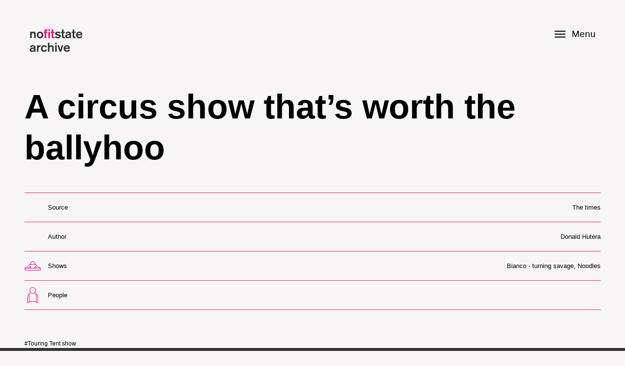

--- FILE ---
content_type: text/html; charset=utf-8
request_url: http://nofitstatearchive.com/resource/circus-show-that%E2%80%99s-worth-ballyhoo
body_size: 21156
content:
<!DOCTYPE html PUBLIC "-//W3C//DTD XHTML+RDFa 1.0//EN"
  "http://www.w3.org/MarkUp/DTD/xhtml-rdfa-1.dtd">
<html xmlns="http://www.w3.org/1999/xhtml" xml:lang="en" version="XHTML+RDFa 1.0" dir="ltr"
  xmlns:content="http://purl.org/rss/1.0/modules/content/"
  xmlns:dc="http://purl.org/dc/terms/"
  xmlns:foaf="http://xmlns.com/foaf/0.1/"
  xmlns:og="http://ogp.me/ns#"
  xmlns:rdfs="http://www.w3.org/2000/01/rdf-schema#"
  xmlns:sioc="http://rdfs.org/sioc/ns#"
  xmlns:sioct="http://rdfs.org/sioc/types#"
  xmlns:skos="http://www.w3.org/2004/02/skos/core#"
  xmlns:xsd="http://www.w3.org/2001/XMLSchema#">
<head profile="http://www.w3.org/1999/xhtml/vocab">
	<!-- Google Tag Manager -->
<script>(function(w,d,s,l,i){w[l]=w[l]||[];w[l].push({'gtm.start':
new Date().getTime(),event:'gtm.js'});var f=d.getElementsByTagName(s)[0],
j=d.createElement(s),dl=l!='dataLayer'?'&l='+l:'';j.async=true;j.src=
'https://www.googletagmanager.com/gtm.js?id='+i+dl;f.parentNode.insertBefore(j,f);
})(window,document,'script','dataLayer','GTM-MKXB28P');</script>
<!-- End Google Tag Manager -->
    <meta http-equiv="Content-Type" content="text/html; charset=utf-8" />
<link rel="shortcut icon" href="http://nofitstatearchive.com/sites/default/files/favicon.ico" type="image/vnd.microsoft.icon" />
<meta name="viewport" content="width=device-width, initial-scale=1, maximum-scale=1, minimum-scale=1, user-scalable=no" />
<meta name="generator" content="Drupal 7 (http://drupal.org)" />
<link rel="canonical" href="http://nofitstatearchive.com/resource/circus-show-that%E2%80%99s-worth-ballyhoo" />
<link rel="shortlink" href="http://nofitstatearchive.com/node/1498" />
  <title>A circus show that’s worth the ballyhoo | NoFit State Circus Archive</title>
  <script src="https://ajax.googleapis.com/ajax/libs/jquery/1.9.1/jquery.min.js"></script>
<script src="/sites/all/libraries/wow/dist/wow.min.js"></script><script>new WOW().init();</script>
<script src="/sites/all/themes/nofit_theme/js/bigSlide.min.js"></script>
<script src="/sites/all/themes/nofit_theme/js/smooth-scroll.js"></script>
<script src="/sites/all/themes/nofit_theme/js/readmore.min.js"></script>
<script src="/sites/all/themes/nofit_theme/js/jquery.zoom.js"></script>
<script src="/sites/all/themes/nofit_theme/js/jquery.zoomactive.js"></script>



  <link type="text/css" rel="stylesheet" href="http://nofitstatearchive.com/sites/default/files/css/css_xE-rWrJf-fncB6ztZfd2huxqgxu4WO-qwma6Xer30m4.css" media="all" />
<link type="text/css" rel="stylesheet" href="http://nofitstatearchive.com/sites/default/files/css/css_raqtdj8ekmKAgbHPNAOfCcDJOLvOg3SDqLEvIvNwjVM.css" media="all" />
<link type="text/css" rel="stylesheet" href="http://nofitstatearchive.com/sites/default/files/css/css_Wvx69yhFdFBmmlrnemSBfnf7QPBiSNR1Z8wpWOmbFpY.css" media="all" />
<link type="text/css" rel="stylesheet" href="http://nofitstatearchive.com/sites/default/files/css/css_eALapbN0uupk9W1zf-2ayLXQM7SpHXQyRvjypB4hoW0.css" media="all" />

<!--[if (lt IE 9)&(!IEMobile)]>
<link type="text/css" rel="stylesheet" href="http://nofitstatearchive.com/sites/default/files/css/css_gGEjsopH1hDK6ihWa7Nx6vmZf8WQOt-cdJH2qci2XP0.css" media="all" />
<![endif]-->

<!--[if gte IE 9]><!-->
<link type="text/css" rel="stylesheet" href="http://nofitstatearchive.com/sites/default/files/css/css_LnkBRpEwrYnl6UAfEQ5_mLJ7oy3yeXwgrWXapdb1HmE.css" media="all" />
<!--<![endif]-->
  <script type="text/javascript" src="http://nofitstatearchive.com/sites/default/files/js/js_oCVMDTeSNt-_QxknevWyf6yO5OzmME3AhRz3ggZgNtg.js"></script>
<script type="text/javascript" src="http://nofitstatearchive.com/sites/default/files/js/js_3Sc0eVZadY0EzpORXn8Kwv4mQdA2MhUZn1hB0gVlUAs.js"></script>
<script type="text/javascript" src="http://nofitstatearchive.com/sites/default/files/js/js_diWL3aQY3h6RRBatVIE0RJfaXsBie-hoJ861ArHzvB0.js"></script>
<script type="text/javascript">
<!--//--><![CDATA[//><!--
jQuery.extend(Drupal.settings, {"basePath":"\/","pathPrefix":"","ajaxPageState":{"theme":"nofit_theme","theme_token":"VFoDr0GApwTh0VOu8cUfNfcipcDV22idtkIovJcMhyo","js":{"sites\/all\/modules\/jquery_update\/replace\/jquery\/1.10\/jquery.min.js":1,"misc\/jquery.once.js":1,"misc\/drupal.js":1,"sites\/all\/libraries\/colorbox\/jquery.colorbox-min.js":1,"sites\/all\/modules\/colorbox\/js\/colorbox.js":1,"sites\/all\/modules\/colorbox\/styles\/default\/colorbox_style.js":1,"sites\/all\/modules\/colorbox\/js\/colorbox_load.js":1,"sites\/all\/modules\/colorbox\/js\/colorbox_inline.js":1,"sites\/all\/modules\/google_analytics\/googleanalytics.js":1,"sites\/all\/themes\/omega\/omega\/js\/omega-mediaqueries.js":1},"css":{"modules\/system\/system.base.css":1,"modules\/system\/system.menus.css":1,"modules\/system\/system.messages.css":1,"modules\/system\/system.theme.css":1,"sites\/all\/modules\/calendar\/css\/calendar_multiday.css":1,"modules\/comment\/comment.css":1,"sites\/all\/modules\/date\/date_api\/date.css":1,"modules\/field\/theme\/field.css":1,"modules\/node\/node.css":1,"modules\/search\/search.css":1,"modules\/user\/user.css":1,"sites\/all\/modules\/views\/css\/views.css":1,"sites\/all\/modules\/ckeditor\/css\/ckeditor.css":1,"sites\/all\/modules\/colorbox\/styles\/default\/colorbox_style.css":1,"sites\/all\/modules\/ctools\/css\/ctools.css":1,"sites\/all\/themes\/omega\/alpha\/css\/alpha-reset.css":1,"sites\/all\/themes\/omega\/alpha\/css\/alpha-mobile.css":1,"sites\/all\/themes\/omega\/alpha\/css\/alpha-alpha.css":1,"sites\/all\/themes\/omega\/omega\/css\/omega-text.css":1,"sites\/all\/themes\/omega\/omega\/css\/omega-branding.css":1,"sites\/all\/themes\/omega\/omega\/css\/omega-menu.css":1,"sites\/all\/themes\/omega\/omega\/css\/omega-forms.css":1,"sites\/all\/themes\/omega\/omega\/css\/omega-visuals.css":1,"sites\/all\/themes\/nofit_theme\/css\/global.css":1,"ie::normal::sites\/all\/themes\/nofit_theme\/css\/nofit-theme-alpha-default.css":1,"ie::normal::sites\/all\/themes\/nofit_theme\/css\/nofit-theme-alpha-default-normal.css":1,"ie::normal::sites\/all\/themes\/omega\/alpha\/css\/grid\/alpha_default\/normal\/alpha-default-normal-12.css":1,"narrow::sites\/all\/themes\/nofit_theme\/css\/nofit-theme-alpha-default.css":1,"narrow::sites\/all\/themes\/nofit_theme\/css\/nofit-theme-alpha-default-narrow.css":1,"sites\/all\/themes\/omega\/alpha\/css\/grid\/alpha_default\/narrow\/alpha-default-narrow-12.css":1,"normal::sites\/all\/themes\/nofit_theme\/css\/nofit-theme-alpha-default.css":1,"normal::sites\/all\/themes\/nofit_theme\/css\/nofit-theme-alpha-default-normal.css":1,"sites\/all\/themes\/omega\/alpha\/css\/grid\/alpha_default\/normal\/alpha-default-normal-12.css":1,"wide::sites\/all\/themes\/nofit_theme\/css\/nofit-theme-alpha-default.css":1,"wide::sites\/all\/themes\/nofit_theme\/css\/nofit-theme-alpha-default-wide.css":1,"sites\/all\/themes\/omega\/alpha\/css\/grid\/alpha_default\/wide\/alpha-default-wide-12.css":1}},"colorbox":{"opacity":"0.85","current":"{current} of {total}","previous":"\u00ab Prev","next":"Next \u00bb","close":"Close","maxWidth":"98%","maxHeight":"98%","fixed":true,"mobiledetect":true,"mobiledevicewidth":"480px"},"better_exposed_filters":{"views":{"nfs_external":{"displays":{"block_5":{"filters":[]},"block_3":{"filters":[]},"block_4":{"filters":[]}}}}},"googleanalytics":{"trackOutbound":1,"trackMailto":1,"trackDownload":1,"trackDownloadExtensions":"7z|aac|arc|arj|asf|asx|avi|bin|csv|doc(x|m)?|dot(x|m)?|exe|flv|gif|gz|gzip|hqx|jar|jpe?g|js|mp(2|3|4|e?g)|mov(ie)?|msi|msp|pdf|phps|png|ppt(x|m)?|pot(x|m)?|pps(x|m)?|ppam|sld(x|m)?|thmx|qtm?|ra(m|r)?|sea|sit|tar|tgz|torrent|txt|wav|wma|wmv|wpd|xls(x|m|b)?|xlt(x|m)|xlam|xml|z|zip"},"omega":{"layouts":{"primary":"normal","order":["narrow","normal","wide"],"queries":{"narrow":"all and (min-width: 740px) and (min-device-width: 740px), (max-device-width: 800px) and (min-width: 740px) and (orientation:landscape)","normal":"all and (min-width: 980px) and (min-device-width: 980px), all and (max-device-width: 1024px) and (min-width: 1024px) and (orientation:landscape)","wide":"all and (min-width: 1220px)"}}}});
//--><!]]>
</script>
</head>
<body class="html not-front not-logged-in page-node page-node- page-node-1498 node-type-external-resource context-resource">
	<!-- Google Tag Manager (noscript) -->
<noscript><iframe src="https://www.googletagmanager.com/ns.html?id=GTM-MKXB28P"
height="0" width="0" style="display:none;visibility:hidden"></iframe></noscript>
<!-- End Google Tag Manager (noscript) -->
  <span id="topofpage"></span><div id="skip-link">
    <a href="#main-content" class="element-invisible element-focusable">Skip to main content</a>
  </div>
  <div class="region region-page-top" id="region-page-top">
  <div class="region-inner region-page-top-inner">
      </div>
</div>  <div class="page clearfix" id="page">
      <header id="section-header" class="section section-header">
  <div id="zone-branding-wrapper" class="zone-wrapper zone-branding-wrapper clearfix">  
  <div id="zone-branding" class="zone zone-branding clearfix container-12">
    <div class="grid-12 region region-branding" id="region-branding">
  <div class="region-inner region-branding-inner">
        <div class="block block-block block-18 block-block-18 odd block-without-title" id="block-block-18">
  <div class="block-inner clearfix">
                
    <div class="content clearfix">
      <script>$(document).ready(function(){
			$('#zoomy').zoom();
		});
</script>    </div>
  </div>
</div>  </div>
</div>  </div>
</div><div id="zone-menu-wrapper" class="zone-wrapper zone-menu-wrapper clearfix">  
  <div id="zone-menu" class="zone zone-menu clearfix container-12">
    <div class="grid-12 region region-menu" id="region-menu">
  <div class="region-inner region-menu-inner">
        <div class="block block-block block-4 block-block-4 odd block-without-title" id="block-block-4">
  <div class="block-inner clearfix">
                
    <div class="content clearfix">
      <nav id="menu" class="panel" role="navigation">

<div class='panel-inner'>
    
       <div class='panel-block'>
        <a href="/timeline">Timeline</a>
    </div>
    
<div class='panel-block'>
        <div class='explore-link'>Explore</div></li>
<div class='explore-panel'>        <ul><li><a href="/shows">Shows</a></li>
<li><a href="/participatory-performance">Participatory Performance</a></li>
        <li class='last'><a href="/people">People</a></li></ul></div>
   </div>
   
             <div class='panel-block'>
            <div class='gallery-link'>Media Gallery</div></li>
    <div class='gallery-panel'>        <ul><li><a href="/gallery/video">Video</a></li>
        <li><a href="/gallery/audio">Audio</a></li>
        <li><a href="/gallery">Images</a></li>
<li><a href="/gallery/documents">Documents</a></li>
<li class='last'><a href="/gallery/press">Press</a></li>
</ul>
   </div></div>
   
             
<div class='panel-block'>
        <div class='about-link'>About</div></li>
<div class='about-panel'>        <ul><li><a href="/about">The Archive</a></li>
<li class='last'><a href="/about/education-and-outreach">Education & Outreach</a></li></ul></div>
   </div>
   
                <div class='panel-block panel-block-last'>
    <a href="/search">Search</a>
   </div>
   
    </div>
</nav>    </div>
  </div>
</div><div class="block block-block block-1 block-block-1 even block-without-title" id="block-block-1">
  <div class="block-inner clearfix">
                
    <div class="content clearfix">
      <div class='menu-fixed'><div class='top-bar'><a href="#menu" class="menu-link"><button class="cmn-toggle-switch cmn-toggle-switch__htx">
            <span>toggle menu</span> Menu</button>Menu</a></div>
<div class='logo-block'><a href='/' class='the-logo'></a></div></div>

<div class='menu-mobile'><div class='top-bar'><a href="#menu" class="menu-link-mobile"><button class="cmn-toggle-switch cmn-toggle-switch__htx">
            <span>toggle menu</span> Menu</button>Menu</a></div>
<div class='logo-block'><a href='/' class='the-logo'></a></div></div>

<div class="mobile-menu">

<div class="mobile-menu-inner menu-timeline" id="sub-t"><a href='/timeline'>Timeline</a></div>

<div class="mobile-menu-inner menu-explore" id="sub-e"><a href='#explore'>Explore</a></div>
<div class="sub-e under-menu"><a href='/shows'>Shows</a> <a href='/participatory-performance'>Participatory Performance</a> <a href='/people'>People</a></div>

<div class="mobile-menu-inner menu-explore" id="sub-m"><a href='#media'>Media Gallery</a></div>
<div class="sub-m under-menu"><a href='/gallery/video'>Video</a> <a href='/gallery/audio'>Audio</a> <a href='/gallery'>Images</a> <a href='/gallery/documents'>Documents</a> <a href='/gallery/press'>Press</a></div>

<div class="mobile-menu-inner menu-about" id="sub-a"><a href='#about'>About</a></div>
<div class="sub-a under-menu"><a href="/about">The Archive</a> <a href="/about/education-and-outreach">Education & Outreach</a></div>

<div class="mobile-menu-inner menu-search" id="sub-s"><a href='/search'>Search</a></div>
</div>    </div>
  </div>
</div>  </div>
</div>
  </div>
</div><div id="zone-header-wrapper" class="zone-wrapper zone-header-wrapper clearfix">  
  <div id="zone-header" class="zone zone-header clearfix container-12">
    <div class="grid-12 region region-header-first" id="region-header-first">
  <div class="region-inner region-header-first-inner">
    <div class="block block-delta-blocks block-page-title block-delta-blocks-page-title odd block-without-title" id="block-delta-blocks-page-title">
  <div class="block-inner clearfix">
                
    <div class="content clearfix">
      <h1 id="page-title" class="title">A circus show that’s worth the ballyhoo</h1>    </div>
  </div>
</div>  </div>
</div>  </div>
</div></header>    
      <section id="section-content" class="section section-content">
  <div id="zone-preface-wrapper" class="zone-wrapper zone-preface-wrapper clearfix">  
  <div id="zone-preface" class="zone zone-preface clearfix container-12">
    <div class="grid-12 region region-preface-first" id="region-preface-first">
  <div class="region-inner region-preface-first-inner">
    <div class="block block-views block-nfs-external-block-4 block-views-nfs-external-block-4 odd block-without-title" id="block-views-nfs-external-block-4">
  <div class="block-inner clearfix">
                
    <div class="content clearfix">
      <div class="view view-nfs-external view-id-nfs_external view-display-id-block_4 view-dom-id-6e2be72b6f2e37c632b939959c50ed7a">
        
  
  
      <div class="view-content">
        <div class="views-row views-row-1 views-row-odd views-row-first views-row-last">
      
  <div class="views-field views-field-field-image-upload">        <div class="field-content"></div>  </div>  
  <div class="views-field views-field-field-pullquote">        <div class="field-content"></div>  </div>  </div>
    </div>
  
  
  
  
  
  
</div>    </div>
  </div>
</div>  </div>
</div>  </div>
</div><div id="zone-content-wrapper" class="zone-wrapper zone-content-wrapper clearfix">  
  <div id="zone-content" class="zone zone-content clearfix container-12">    
        
        <div class="grid-12 region region-content" id="region-content">
  <div class="region-inner region-content-inner">
    <a id="main-content"></a>
                        <div class="block block-views block-nfs-external-block-5 block-views-nfs-external-block-5 odd block-without-title" id="block-views-nfs-external-block-5">
  <div class="block-inner clearfix">
                
    <div class="content clearfix">
      <div class="view view-nfs-external view-id-nfs_external view-display-id-block_5 view-dom-id-4d23795ff048797c878ac1ac311c00e1">
        
  
  
      <div class="view-content">
        <div class="views-row views-row-1 views-row-odd views-row-first views-row-last">
      
  <div class="views-field views-field-nothing">        <span class="field-content"><table class='video-table'>
<tr><td class='video-label'>Source</td> <td class='video-value'><a href='http://www.thetimes.co.uk/tto/arts/stage/edinburgh-festival/article3835749.ece' target='_blank'>The times</a></td> </tr>
<tr><td class='video-label'>Author</td> <td class='video-value'>Donald Hutera</td> </tr>
<tr><td class='video-label label-shows'>Shows</td> <td class='video-value'><a href="/shows/bianco-turning-savage">Bianco - turning savage</a>, <a href="/shows/noodles">Noodles</a></td> </tr>
<tr><td class='video-label label-people'>People</td> <td class='video-value'></td> </tr>
</table></span>  </div>  </div>
    </div>
  
  
  
  
  
  
</div>    </div>
  </div>
</div><div class="block block-system block-main block-system-main even block-without-title" id="block-system-main">
  <div class="block-inner clearfix">
                
    <div class="content clearfix">
      <article about="/resource/circus-show-that%E2%80%99s-worth-ballyhoo" typeof="sioc:Item foaf:Document" class="node node-external-resource node-promoted node-published node-not-sticky author-admin odd clearfix" id="node-external-resource-1498">
        <span property="dc:title" content="A circus show that’s worth the ballyhoo" class="rdf-meta element-hidden"></span><span property="sioc:num_replies" content="0" datatype="xsd:integer" class="rdf-meta element-hidden"></span>    
  
  <div class="content clearfix">
      </div>
  
  <div class="clearfix">
          <nav class="links node-links clearfix"></nav>
    
      </div>
</article>    </div>
  </div>
</div><div class="block block-views block-nfs-external-block-3 block-views-nfs-external-block-3 odd block-without-title" id="block-views-nfs-external-block-3">
  <div class="block-inner clearfix">
                
    <div class="content clearfix">
      <div class="view view-nfs-external view-id-nfs_external view-display-id-block_3 view-dom-id-1018a9b205aa6f6e699613e5802e8545">
        
  
  
      <div class="view-content">
        <div class="views-row views-row-1 views-row-odd views-row-first views-row-last">
      
  <div class="views-field views-field-field-tags">        <div class="field-content">#Touring Tent show</div>  </div>  </div>
    </div>
  
  
  
  
  
  
</div>    </div>
  </div>
</div>      </div>
</div>  </div>
</div></section>    
  
      <footer id="section-footer" class="section section-footer">
  <div id="zone-footer-wrapper" class="zone-wrapper zone-footer-wrapper clearfix">  
  <div id="zone-footer" class="zone zone-footer clearfix container-12">
    <div class="grid-12 region region-footer-first" id="region-footer-first">
  <div class="region-inner region-footer-first-inner">
    <div class="block block-block block-2 block-block-2 odd block-without-title" id="block-block-2">
  <div class="block-inner clearfix">
                
    <div class="content clearfix">
      <div class="fake-grid">
<div class="logo"><img src="/sites/default/files/icons/national-lottery-welsh.png" target="_blank" /></div>
<div class="social-footer"><a href="https://www.facebook.com/nofitstatecircus/" class="facebook" target="_blank"></a><a href="https://twitter.com/nofitstate" class="twitter"></a></div>
<div class="mes-footer"><a href="http://mesplease.com" target="_blank">Made by MES</a></div>
<div class="upward-footer"><a data-scroll="" href="#topofpage" class="foot-up"></a></div>
</div>
    </div>
  </div>
</div>  </div>
</div>  </div>
</div></footer>  </div>  <div class="region region-page-bottom" id="region-page-bottom">
  <div class="region-inner region-page-bottom-inner">
      </div>
</div>  
  <!-- js -->

<script>
    $(document).ready(function() {
        $('.menu-link').bigSlide({
        menuWidth:'100%',
        speed:'200'
        });
           $('.menu-link').on('touchstart click', function(e) {
      $('.panel-inner').toggleClass("active-panel");
      $('.cmn-toggle-switch').toggleClass("active");
     $('.the-logo').toggleClass("active-logo"); 
      e.preventDefault();
    });
    $('.explore-link').on('touchstart click', function(e) {
     $('.explore-link').toggleClass("explore-link-active");
      $('.explore-panel').toggleClass("active-explore");
      e.preventDefault();
    });
    $('.gallery-link').on('touchstart click', function(e) {
    $('.gallery-link').toggleClass("gallery-link-active");
      $('.gallery-panel').toggleClass("active-gallery");
      e.preventDefault();
    });
        $('.about-link').on('touchstart click', function(e) {
    $('.about-link').toggleClass("about-link-active");
      $('.about-panel').toggleClass("active-about");
      e.preventDefault();
    });
    $('.menu-link-mobile').click(function() {
$('.mobile-menu').toggle();
$(this).toggleClass('active');
 });
$('.mobile-menu-inner').click(function() {
var classy = $(this).attr('id');
$('div.'+classy).toggle();
});

    });
</script>



<script>
 smoothScroll.init();
</script>

<script>
    $('.readmo').readmore({
      collapsedHeight: 216,
      speed:300,
      afterToggle: function(trigger, element, expanded) {
        if(! expanded) { // The "Close" link was clicked
          $('html, body').animate({scrollTop: element.offset().top}, {duration: 100});
        }
      }
    });
</script>

</body>
</html>

--- FILE ---
content_type: text/css
request_url: http://nofitstatearchive.com/sites/default/files/css/css_eALapbN0uupk9W1zf-2ayLXQM7SpHXQyRvjypB4hoW0.css
body_size: 8077
content:
html,body,div{margin:0;padding:0;border:0;outline:0;font-size:100%;vertical-align:baseline;font:inherit;}h1,h2,h3,h4,h5,h6{margin:0;padding:0;border:0;outline:0;font-size:100%;vertical-align:baseline;font:inherit;font-weight:bold;}a,p,ul,ol,li,img,span,strong,em{margin:0;padding:0;border:0;outline:0;font-size:100%;vertical-align:baseline;font:inherit;}table,tbody,tfoot,thead,tr,th,td{margin:0;padding:0;border:0;outline:0;font-size:100%;vertical-align:baseline;font:inherit;}applet,object,iframe,blockquote,pre,abbr,acronym,address,big,cite,code,del,dfn,font,ins,kbd,q,s,samp,small,strike,sub,sup,tt,var,b,u,i,center,dl,dt,dd,caption,fieldset,form,label,legend{margin:0;padding:0;border:0;outline:0;font-size:100%;vertical-align:baseline;font:inherit;}article,aside,figure,footer,header,hgroup,section{margin:0;padding:0;border:0;outline:0;font-size:100%;vertical-align:baseline;font:inherit;}canvas,details,embed,figcaption,menu,nav,output,ruby,summary,time,mark,audio,video{margin:0;padding:0;border:0;outline:0;font-size:100%;vertical-align:baseline;font:inherit;}article,aside,details,figcaption,figure,footer,header,hgroup,menu,nav,section{display:block;}body{line-height:1;}b,strong{font-weight:bold;}em,i{font-style:italic;}ol,ul{list-style:none;}blockquote,q{quotes:none;}blockquote:before,blockquote:after,q:before,q:after{content:'';content:none;}:focus{outline:0;}ins{text-decoration:none;}del{text-decoration:line-through;}table{border-collapse:collapse;border-spacing:0;}
.grid-1,.grid-2,.grid-3,.grid-4,.grid-5,.grid-6,.grid-7,.grid-8,.grid-9,.grid-10,.grid-11,.grid-12,.grid-13,.grid-14,.grid-15,.grid-16,.grid-17,.grid-18,.grid-19,.grid-20,.grid-21,.grid-22,.grid-23,.grid-24{position:relative;margin-left:10px;margin-right:10px;}.container-12 .block .omega-grid,.container-16 .block .omega-grid,.container-24 .block .omega-grid{position:relative;margin-left:-10px;margin-right:-10px;}
.clearfix:after{font-size:0;}#skip-link{left:50%;margin-left:-5.25em;margin-top:0;position:absolute;width:auto;z-index:50;}#skip-link a,#skip-link a:link,#skip-link a:visited{background:#444;background:rgba(0,0,0,0.6);color:#fff;display:block;padding:1px 10px 2px 10px;text-decoration:none;-khtml-border-radius:0 0 10px 10px;-moz-border-radius:0 0 10px 10px;-o-border-radius:0 0 10px 10px;-webkit-border-top-left-radius:0;-webkit-border-top-right-radius:0;-webkit-border-bottom-left-radius:10px;-webkit-border-bottom-right-radius:10px;border-radius:0 0 10px 10px;}#skip-link a:hover,#skip-link a:active,#skip-link a:focus{outline:0;}.inline li,.tabs li,.breadcrumb li{list-style:none;display:inline;margin-right:0.5em;}.item-list li{list-style:none;}.pager li{display:inline;margin-right:0.25em;}img{vertical-align:bottom;}.field-label-inline .field-label,.field-label-inline .field-items,.field-label-inline .field-item{display:inline;}
body{font:13px/1.5 Verdana,Helvetica,Arial,sans-serif;}a:link,a:visited{color:#0062A0;text-decoration:underline;}a:hover{color:#202124;text-decoration:none;}a:active{color:#202124;text-decoration:none;color:#000;}hr{margin:0;padding:0;border:none;height:1px;background:#5294c1;}h1,h2,h3,h4,h5,h6{letter-spacing:-0.05em;font-family:Georgia,'Times New Roman',serif;}h1{font-size:36px;}h2{font-size:28px;}h1.site-name,h2.site-name{font-size:36px;}h2.block-title{font-size:18px;margin:0;}h2.node-title{font-size:28px;}h3{font-size:21px;}h4{font-size:19px;}h5{font-size:17px;}h6{font-size:15px;}ol{list-style:decimal;}ul{list-style:disc;}ul ul,ol ol{padding-top:0.5em;}.node ol,.node ul{padding-left:1.2em;}.node ul.inline,.node ol.inline{padding-left:0;}p,dl,hr,h1,h2,h3,h4,h5,h6,ol,ul,pre,table,address,fieldset{margin-bottom:20px;}dt,.admin h3{font-size:18px;margin:0;}dd{padding-left:10px;font-size:0.9em;font-style:italic;margin-bottom:20px;}
.logo-img{float:left;margin-right:20px;}.site-name-slogan{float:left;}.site-name{margin-top:20px;}.site-name a{text-decoration:none;}.site-name,.site-slogan{margin-bottom:0;line-height:1em;}.site-slogan{font-weight:normal;}
.menu{margin:0;padding:0;}.menu li{list-style:none;}
.form-actions input{margin-right:0.5em;}.form-actions input:hover{background:#FFFFFF;}label{font-weight:bold;}
.item-list .pager{padding:0;margin:0;}.item-list .pager li,.item-list .pager ul li{margin:0;padding:0;float:left;}.item-list .pager{position:relative;margin:0;padding:0;font-size:10px;text-align:left;}.pager li a{display:inline-block;}.pager li.pager-ellipsis,.pager li.pager-current,.pager li a{padding:4px 8px;text-decoration:none;}.pager li.pager-current{padding:4px 8px;font-weight:bold;}.pager li.pager-first a,.pager li.pager-previous a,.pager li.pager-next a,.pager li.pager-last a{width:50px;text-align:center;padding:4px 0;}.pager li.pager-next{position:absolute;top:0;right:50px;}.pager li.pager-last,.pager li.pager-next.last{position:absolute;top:0;right:0;border-right:0;}.pager li.pager-ellipsis,.pager li.pager-current,.pager li a{color:#1a1a1a;}.pager li{border-right:1px solid;border-color:#ddd #bbb #999;color:#333;font:bold 12px/1.2 Arial,sans-serif;outline:0;}.pager li.pager-current{background:#ddd url(/sites/all/themes/omega/omega/images/button.png) repeat-x;background:-webkit-gradient(linear,left top,left bottom,color-stop(0,#1a1a1a),color-stop(1,#5a5a5a));background:-moz-linear-gradient(top center,#1a1a1a 0%,#5a5a5a 100%);color:#FFF;outline:0;}.pager li.pager-next{border-left:1px solid;border-color:#ddd #bbb #999;}.pager li a{background:#ddd url(/sites/all/themes/omega/omega/images/button.png) repeat-x;background:-webkit-gradient(linear,left top,left bottom,color-stop(0,#fff),color-stop(1,#ddd));background:-moz-linear-gradient(top center,#fff 0%,#ddd 100%);cursor:pointer;}.pager li a:hover{background:#FFF;color:#454545;}.pager{background:#ebebeb;border:1px solid;border-color:#ddd #bbb #999;border-radius:5px;-moz-border-radius:5px;-webkit-border-radius:5px;}.pager li.first,.pager li.first a,.pager li.first a:hover{border-radius:5px 0 0 5px;-moz-border-radius:5px 0 0 5px;-webkit-border-radius:5px 0 0 5px;}.pager li.pager-last,.pager li.pager-last a,.pager li.pager-last a:hover{border-radius:0 5px 5px 0;-moz-border-radius:0 5px 5px 0;-webkit-border-radius:0 5px 5px 0;}table{border:1px solid #CCC;width:100%;}thead th,th{background:#f7f7f7;border-bottom:1px solid #ccc;color:#333;}td,th{padding:4px 8px;vertical-align:middle;}th a,th a:link,th a:visited{text-decoration:none;}th a{display:block;}th a img{margin:0 0 0 5px;}th.active{background:#DDD;border-left:1px solid #CCC;border-right:1px solid #CCC;}tr.even td{background:#F1F5FA;}tr.odd td{background:#fff;}td.active{border-left:1px solid #CCC;border-right:1px solid #CCC;}tr.even td.active{background:#e5e9ed;}tr.odd td.active{background:#f2f2f2;}tr:hover td,tr.even:hover td.active,tr.odd:hover td.active{background:#FFFEEE;}td ul.links{margin-bottom:0;}.node-links ul li a,.comment-links ul li a{text-transform:lowercase;display:block;float:left;text-decoration:none;-moz-background-clip:padding;-webkit-background-clip:padding;background-clip:padding-box;margin:0 0.5em 0.5em 0;vertical-align:middle;-webkit-appearance:none;-moz-border-radius:11px;-webkit-border-radius:11px;border-radius:11px;background:#ddd url(/sites/all/themes/omega/omega/images/button.png) repeat-x;background:-webkit-gradient(linear,left top,left bottom,color-stop(0,#fff),color-stop(1,#ddd));background:-moz-linear-gradient(top center,#fff 0%,#ddd 100%);border:1px solid;border-color:#ddd #bbb #999;cursor:pointer;color:#333;font:bold 12px/1.2 Arial,sans-serif;outline:0;overflow:visible;padding:4px 10px 3px;text-shadow:#fff 0 1px 1px;width:auto;*padding-top:2px;*padding-bottom:0px;}.node-links ul li a:hover,.comment-links ul li a:hover{background:#FFF;}.tips,.description{font-size:10px;color:#6a6a6a;}
.jp-progress{top:0 !important;left:0 !important;height:52px !important;width:calc(100% - 52px) !important;margin-left:52px !important;background-color:#343433 ! important}.with-portrait .jp-audio{padding:19px 0 0 160px;width:calc(100% - 160px) !important}.menu-fixed{display:none;}.views_slideshow_main{width:100%}.block-views-nfs-shows-block-1,.block-nfs-shows-block-4{background-color:#343433;color:#fff;}.video-full iframe{width:940px;height:530px;padding-top:7px;}h1.h80{padding-top:62px}.dark-block h2{color:#fff !important;}h2{color:#000 !important;}body{font-family:"Basis Grotesque Pro Regular",'Helvetica Neue',Arial,Droid,sans-serif;color:#000;font-size:19px;-webkit-font-smoothing:antialiased;-moz-osx-font-smoothing:grayscale;background-color:#f7f5f6;scroll-behavior:smooth;font-weight:300}.wf-loading body{visibility:hidden;}section,#zone-menu-wrapper{background-color:#f7f5f6}h3,h4,h5{font-family:"Basis Grotesque Pro Regular",'Helvetica Neue',Arial,Droid,sans-serif;font-weight:normal}h2.soundtrack{padding-top:22px;}h1{font-size:70px;line-height:1.2;letter-spacing:0 !important;font-family:"Basis Grotesque Pro Bold",'Helvetica Neue',Arial,Droid,sans-serif}h1{padding:42px 0 35px;margin:0;}.center{text-align:center}h6{font-family:"Basis Grotesque Pro Bold",'Helvetica Neue',Arial,Droid,sans-serif;font-size:26px}h2{letter-spacing:0;font-size:34px;font-family:"Basis Grotesque Pro Bold",'Helvetica Neue',Arial,Droid,sans-serif}a,a:visited{color:#e72582 !important;text-decoration:none !important;transition:0.3s ease-out;}a.black,.thumblist a,.views-field-field-tags a,.full-audio a{color:#000 !important;}a.black:hover,.views-field-field-tags a:hover,.full-audio a:hover{color:#e72582 !important}#toolbar a,#toolbar a:visited{color:#fff !important}h3{font-size:19px;margin:0 0 8px;letter-spacing:0;font-family:"Basis Grotesque Pro Regular",'Helvetica Neue',Arial,Droid,sans-serif}input{transition:0.3s ease-out;}span.pink{color:#e72582}.float3 .views-row{width:100%;float:left}.float2 .views-row{width:100%;float:left;padding-bottom:30px}.float4 .views-row{width:100%;float:left;padding-bottom:30px}.float5 .views-row{width:100%;float:left;padding-bottom:30px}.field-name-body{margin-bottom:35px}.views-field-field-tags{font-size:12px}.views-field-field-tags a{font-size:14px;padding-right:8px}.desc-chunk,.gallery-chunk,.video-chunk{padding-bottom:120px}.press-chunk,.people-home{padding-bottom:100px}.imagestrip select,.masonry select{background:none;padding:10px;-webkit-appearance:none;border:2px solid #fff;font-family:"Basis Grotesque Pro Regular";color:#fff}.imagestrip label{display:none}.imagestrip option{background-color:#e8e1e6;padding:10px}.imagestrip option:checked{padding:10px}img{max-width:100%;height:auto;}iframe{max-width:100%;}tr td,tr,tbody,table{background:none !important;border:none !important}table{width:100%;}td{padding:0;vertical-align:middle;}body.page-node-35 #zone-header,body.context-timeline #zone-header{width:100%;}body.page-node-15 #zone-preface{width:100%}body.page-node-35 #zone-header .grid-12,body.page-node-15 #zone-preface .grid-12,body.context-timeline #zone-header .grid-12{margin:0;width:100%}#video_background{min-width:100%;max-width:100%;z-index:-1000;overflow:hidden;height:auto;margin-bottom:-4px;}.video_pattern:before{position:absolute;top:0;left:0;width:100%;height:100%;-webkit-transition:.25s ease-in;transition:.25s ease-in;content:'';z-index:1;background-image:url(/sites/default/files/pattern-2.png);background-repeat:repeat;}.video_pattern{position:absolute;left:0px;top:0px;width:100%;height:100%;z-index:1;}.opening-container{width:100%;position:absolute;margin-top:20px;font-size:17px}.opening-quote{z-index:98;position:relative;}.opening-quote h1{font-size:20px}.opening-quote a{color:#fff!important}body.context-shows #zone-postscript,body.context-participatory-performance #zone-postscript,body.page-node-14 #zone-postscript,body.page-node-11 #zone-postscript{width:100%;}body.page-user .views-field-field-biography{padding-bottom:40px}body.page-user #zone-postscript .grid-12,body.context-shows #zone-postscript .grid-12,body.page-gallery #zone-content .grid-12,body.context-participatory-performance #zone-postscript .grid-12,body.page-node-14 #zone-postscript .grid-12,body.page-node-11 #zone-postscript .grid-12,body.page-user #zone-postscript{margin:0;width:100%}.imagestrip img{width:100%;min-width:1600px;position:absolute;top:-9999px;bottom:-9999px;left:-9999px;right:-9999px;margin:auto;}body.page-user .memories-chunk{padding-bottom:16px}.full-audio .views-field-title{padding-bottom:25px;}.strip-link{position:absolute;display:block;top:0;left:0;width:100%;height:100%;z-index:1;background:#e72582;opacity:0.1;}.views-field-field-strip-image{overflow:hidden;min-height:400px;position:relative}.thumblist .views-row{padding:8px 0;overflow:auto}.thumblist .views-field-name,.thumblist .views-field-field-people-referenced,.thumblist .views-field-field-speaker,.thumblist .views-field-title{padding:22px 0 9px 0;border-bottom:2px solid #000;width:80%;}.strip-title{text-align:center;padding:16px 0 4px}.strip-title h2{display:inline-block}.profile-role li,.profile-role ul{margin:0 !important;}.profile-role,.profile-with,.profile-nationality{margin-left:110px;width:160px;padding:12px 0 8px;}.profile-role,.profile-with{border-bottom:2px solid black;}.profile-role::before,.profile-with::before,.profile-nationality::before{content:"";display:block;position:absolute;}.profile-role::before{background-image:url('/sites/default/files/icons/role-icon.png');width:32px;height:14px;margin-left:-50px;margin-top:7px;}.profile-with::before{background-image:url('/sites/default/files/icons/time-icon.png');width:25px;height:15px;margin-left:-43px;margin-top:6px;}.profile-nationality::before{background-image:url('/sites/default/files/icons/nationality-icon.png');width:22px;height:22px;margin-left:-40px;margin-top:1px;}.views-field-field-biography{margin-bottom:-20px}.people-home{overflow:auto}.people-home .views-field-name{padding:22px 0 0 0;}.people-home .views-field-name h2 a{margin-bottom:0px}.people-home .views-field-name h2{margin-bottom:5px}.people-home img{width:100%;height:auto}body.page-node-14 .region-postscript-first-inner .block:nth-child(odd){background-color:#fff}#zone-footer{width:100%;font-size:14px;}#zone-footer .grid-12{margin:0;width:100%}#zone-footer-wrapper{background-color:#343433;width:100%;z-index:-990;padding:43px 0 44px;}#zone-footer a{color:#fff !important;}.social-footer,.upward-footer,.mes-footer,.logo{width:100%;text-align:center;padding-bottom:20px;}a.facebook{background-image:url(/sites/default/files/icons/facebook-icon.png);display:inline-block;height:30px;width:30px;}a.twitter{background-image:url(/sites/default/files/icons/twitter-icon.png);display:inline-block;height:30px;width:30px;}a.facebook:hover{background-image:url(/sites/default/files/icons/facebook-lit.png)}a.twitter:hover{background-image:url(/sites/default/files/icons/twitter-lit.png)}a.foot-up{background-image:url(/sites/default/files/icons/top-arrow.png);display:inline-block;height:23px;width:42px;}a.foot-up:hover{background-image:url(/sites/default/files/icons/top-arrow-hover.png);display:inline-block;height:23px;width:42px;}.strip-overlay{position:absolute;top:0;z-index:10;background-color:rgba(247,245,246,0.6);height:316px;width:196px;padding:42px;}.strip-overlay h5 a{color:#000 !important;font-size:34px;padding:0 5px;font-family:"Basis Grotesque Pro Bold",'Helvetica Neue',Arial,Droid,sans-serif;line-height:1.3}span.strip-date{font-size:34px}.imagestrip .views-row{position:relative}a.overlay-link{display:block;position:absolute;width:280px;height:400px;z-index:11}.full-image img{width:100%;z-index:-9;top:0;object-fit:cover}.full-image-relative img{min-width:100%;height:700px;object-fit:cover;}.full-image-relative h1{position:absolute;color:#fff;text-align:center;margin-top:262px;width:100%;}.views-field-field-header-image{}.skip-year{font-size:13px;color:#e72582;width:70px;float:left;padding-top:4px;}.skip-block{border-left:1px solid black;padding:0 0 0 40px;}.skip-second:after{content:"▾";position:absolute;margin-left:-45px;margin-top:-11px;}.skip-first{margin-top:40px;}.skip-second{margin-bottom:80px;}body.node-type-shows .zone-preface{width:100% !important;}body.node-type-shows .region-preface-first{width:100% !important;margin:0!important;}.poster-programme a{color:#fff !important;background-color:#343433;padding:12px 17px;border:1px solid #000;font-size:17px;margin-top:20px}.poster-programme a:hover{background-color:#e72582;border:1px solid #e72582}.poster-right{float:left;padding:20px 0 0 100px;font-size:22px;}.poster-years,.poster-performances{background-repeat:no-repeat;padding-left:56px;font-size:26px}.poster-years{background-image:url(/sites/default/files/icons/date-small.png);background-position:7px center;margin-bottom:21px}.poster-performances{margin-bottom:30px;background-image:url(/sites/default/files/icons/shows-small.png);background-position:center left;margin-bottom:55px}.views_slideshow_main img{max-width:100%;max-height:300px;width:auto;}.views-slideshow-cycle-main-frame{width:100% !important;text-align:center;}.views-slideshow-cycle-main-frame-row{width:100%;}.views_slideshow_pager_field img{float:left;padding:2px;cursor:pointer;}.gallery-caption{text-align:left;padding-top:15px;}.views-slideshow-controls-bottom{padding-top:40px}.pager-current{font-weight:300 !important;margin:0 !important}li.pager-next a,li.pager-previous a{margin:0 10px 0 0;letter-spacing:0.3px;vertical-align:middle;cursor:pointer;font-family:"Basis Grotesque Pro Regular",'Helvetica Neue',Arial,Droid,sans-serif;color:#000!important;display:inline-block}li.pager-next a{float:right !important}li.pager-previous a{float:left!important}ul.pager{padding:60px 0 40px;}body.node-type-shows #zone-header{width:100%;margin-bottom:70px;}body.node-type-shows #zone-header .grid-12{margin:0;width:100%}.dark-block .headshot-container a{color:#e72582 !important;}.float-years{margin-top:130px;font-size:30px}.float-numbers{margin-top:230px;font-size:30px}.links-list tbody{border:1px solid #e72582 !important;}.documents-list tbody{border:1px solid #e72582 !important;}.documents-list table{width:100%;padding:15px;}td.views-field-field-image-upload{width:111px;border-left:1px solid #e72582 !important;padding-left:23px !important}.documents-list td{padding:10px 20px;}.documents-list .views-field-nothing{text-align:right}.dark-block a{color:#fff !important;}.links-list td:nth-child(2){padding-right:70px}.links-list td{padding:10px 0}.links-list tr{border-bottom:1px solid #e72582 !important}td.views-field-field-source,td.views-field-field-tour-dates,th.views-field-field-tour-dates{padding:15px 30px 15px 20px !important;}.press-chunk th,.tour-chunk th{padding:20px 0;}th{background-color:#343433 !important;color:#fff!important;font-size:13px!important;padding:15px 0;}.people-chunk img{border-radius:50%;width:85%;}.zoom{display:inline-block;position:relative}.zoom img{display:block}.zoom img::selection{background-color:transparent;}.audio-home{padding:70px 0 10px}.thegallery .form-item{float:left;padding-right:10px;}.form-submit{margin:0 !important}label[for=edit-field-date-created-value],label[for=edit-field-tags-tid]{font-size:20px;padding-bottom:10px}body.page-gallery #zone-content{width:100%;}.timeline-contents{padding-top:70px}.timeline-container .views-row-first{margin-top:0 !important}.contents-details{position:absolute;top:0;z-index:10;background-color:rgba(51,51,51,0.7);height:400px;width:240px;padding:0 25px 0 35px;color:#fff}.contents-details:hover .chapter-tag{box-shadow:inset 130px 0 0 0 #e72582;}.contents-details:hover .chapter-tag:after{}h2.timeline-header,h2.timeline-header a{color:#fff !important;font-size:34px;margin:10px 0 8px;}h2.timeline-header:before{content:"●";color:#e72582;position:absolute;margin-top:16px;margin-left:-18px;font-size:15px;}.contents-inner{padding:40px 0;border-left:1px solid #e72582;height:320px;}.chapter-tag{display:inline-block;border-top:1px solid #e72582;border-right:1px solid #e72582;border-bottom:1px solid #e72582;padding:6px 14px;box-shadow:inset 0 0 0 0 #e72582;transition:all ease-out 0.2s;}h2.timeline-header,.timeline-standfirst{padding-left:13px;}.chapter-tag:after{height:40px;width:40px;border:1px solid #e72582;content:'→';text-align:center;color:#e72582;position:absolute;margin-top:-7px;margin-left:14px;line-height:2;transition:all ease-in 0.2s;}.timeline-tag{font-size:28px;display:inline-block;border:1px solid #e72582;padding:4px 30px;transition:0.3s ease-in;margin-top:60px;}.views-field-field-subtitle{padding-top:50px}.jp-playlist,a.jp-next,a.jp-previous,a.jp-stop,.jp-volume-bar,a.jp-mute,.jp-duration{display:none !important}.jp-seek-bar,.jp-play-bar{background:none !important}.jp-play-bar{background-color:#d3d3d3 !important;-webkit-transition:0.4s cubic-bezier(0.3,0.05,0.43,1.05);-moz-transition:0.4s cubic-bezier(0.3,0.05,0.43,1.05);transition:0.4s cubic-bezier(0.3,0.05,0.43,1.05);}.dark-block .jp-progress{background-color:#f7f5f6 !important;}.dark-block .jp-current-time{color:#000 !important;}.jp-interface{background-color:transparent !important}.timeline-item .jp-progress{max-width:89% !important;}.timeline-item .jp-audio{padding:30px 0 20px !important}.jp-progress{top:0 !important;left:0 !important;height:52px !important;width:calc(100% - 52px) !important;margin-left:52px !important;background-color:#343433 ! important}a.jp-play,a.jp-pause{top:0 !important;left:0 !important;height:52px !important;width:52px !important}.jp-current-time{right:12px !important;top:0px!important;font-family:"Basis Grotesque Pro Regular",'Helvetica Neue',Arial,Droid,sans-serif !important;font-size:34px !important;font-style:normal !important;color:#fff !important;padding:0 4px;border-radius:2px;}.jp-interface{border:none!important}.jp-audio{width:100% !important}.jp-state-playing a.jp-pause{background-image:url(/sites/default/files/icons/pause4.png) !important}a.jp-play{background-image:url(/sites/default/files/icons/play4.png) !important}.jp-state-playing a.jp-pause,a.jp-play{background-color:#e72582 !important;background-repeat:no-repeat !important;background-position:center!important;}.jp-interface ul.jp-controls a{text-indent:9999px !important;}.ajax-progress,.ajax-progress-throbber{width:100%;height:100%;background-color:rgba(255,255,255,0.3);position:fixed;top:0;left:0;z-index:500;vertical-align:middle;text-align:center;}.ajax-progress .throbber{position:relative;top:48%;left:48%;width:60px;height:60px;margin:auto;background:url(/sites/default/files/cube.svg) no-repeat;color:#000;z-index:501;}.float-title{position:absolute;font-size:25px;text-transform:uppercase;font-weight:700;z-index:30;text-align:center;bottom:78px;padding:20px 30px 20px;background-color:#fff;opacity:0.9;color:#e72582}.stats-bar{padding-bottom:6px;background-color:#e72582;opacity:0.9;color:#fff;margin-top:-78px}.stats-bar .views-field{font-size:35px;display:inline-block;text-align:center;font-weight:500;padding:10px 30px;}.side-tag{color:#fff;font-size:12px;display:inline-block;padding-left:4px;line-height:1.3;text-align:left;text-transform:uppercase;color:#fff;letter-spacing:0.3px;}.download{display:inline-block;height:32px;padding:0 0 7px 35px;background-image:url(/sites/default/files/icons/download.png);background-position:0 7px;background-repeat:no-repeat}.download:hover{color:#e72582;background-image:url(/sites/default/files/icons/download.png);-webkit-transition:background 0.3s;transition:background 0.3s;}.poster{width:30%;float:left;padding:20px 0 20px}.show-description{width:67%;float:right;padding-bottom:30px;border-bottom:6px solid #eee;}div.jp-audio div.jp-type-playlist div.jp-interface{height:52px !important;}a.small-download{float:right;font-size:12px;}.music-title{padding-bottom:33px;}.memories-chunk .views-field-field-headshot{float:left;padding-right:32px}.memories-chunk .views-row{margin-bottom:28px;}.memories-chunk{padding-bottom:86px}.views-field-field-years-active{padding:0 30px 7px 40px !important;background-image:url(/sites/default/files/icons/calendar-icon.png);background-position:0 10px;background-repeat:no-repeat;margin-left:30px;}.headshot-container{overflow:auto;padding:10px 0 6px}.masonry .views-row{float:left;position:relative;line-height:1em;}.masonry .views-row{width:20%;}@media screen and (max-width:1224px){.grid-sizer{width:50%;}.masonry .views-row{width:50%;}}@media screen and (max-width:720px){.grid-sizer{width:50%;}.masonry .views-row{width:50%;}}@media screen and (max-width:480px){.grid-sizer{width:100%;}.masonry .views-row{width:100%;}}.masonry img{width:100%;margin:0;display:block;}.image:after{clear:both;}.masonry-overlay{width:100%;height:100%;background-color:rgba(231,2,109,0.3);position:absolute;top:0;left:0;text-decoration:none;color:#fff;transition-duration:0.5s;opacity:0}.masonry-overlay .enlarge-button{position:absolute;bottom:0;left:0;width:100%;height:100%;margin:0;text-align:right;}.masonry .views-row:hover .masonry-overlay{opacity:1}a.enlarge{width:50px;height:50px;display:block;background-color:#222;background-image:url(/sites/default/files/icons/fullscreen.png);background-repeat:no-repeat;background-position:center;float:right;transition-duration:0.2s}a.enlarge:hover{box-shadow:-0.1em 0.1em 0.25em rgba(0,0,0,0.15);background-color:#e72582;}#edit-field-date-created-value-wrapper,#edit-field-tags-tid-wrapper{padding:20px 50px 20px 20px;}.views-submit-button input:focus{outline:none}table.video-table{margin:15px 0 60px;width:100%}table.video-table td{padding:20px 0px 20px 48px;font-size:13px;}table.video-table tr{border-top:1px solid #e72582!important;}table.video-table tr:nth-last-of-type(1){border-bottom:1px solid #e72582!important;}td.video-label{width:150px;background-repeat:no-repeat !important;background-position:center left !important;}td.label-shows{background-image:url(/sites/default/files/icons/shows-small.png) !important}td.label-people{background-image:url(/sites/default/files/icons/people-small.png) !important;background-position:6px !important;}td.label-date{background-image:url(/sites/default/files/icons/date-small.png) !important;background-position:7px !important;}td.video-value{float:right;}td.video-value a{color:#000 !important;}.about-stats a{padding:0 0 0 75px;margin:0 0 2px 0;color:#000 !important;font-size:45px;display:block;font-weight:700;}.about-stats a:hover{-webkit-transition:.25s ease-in;transition:.25s ease-in;}.about-audio a{background-image:url(/sites/default/files/icons/microphone-white-big.png);background-repeat:no-repeat;background-position:15px center;}.about-images a{background-image:url(/sites/default/files/icons/image-white-big.png);background-repeat:no-repeat;background-position:15px center;}.about-documents a{background-image:url(/sites/default/files/icons/document-white-big.png);background-repeat:no-repeat;background-position:15px center;}.about-video a{background-image:url(/sites/default/files/icons/video-white-big.png);background-repeat:no-repeat;background-position:15px center;}.flex-container{display:-webkit-flex;display:flex;}.flex1{padding-right:30px}.flex2{border-bottom:1px solid #e72582;-webkit-flex:1;flex:1;height:50px;}.flex3 a{padding:15px 0 0 30px;width:40px;height:40px;display:block;background-image:url(/sites/default/files/icons/arrow-circle.png);background-repeat:no-repeat;background-position:center}.form-type-select label{font-weight:300;}.form-type-select label{display:inline-block;cursor:pointer;position:relative;padding-left:25px;margin-right:15px;font-size:13px;}.form-type-select input[type=checkbox]{display:none;}.form-type-select label:before{content:"";display:inline-block;width:14px;height:14px;margin-right:10px;position:absolute;left:0;bottom:1px;border:1px solid #000;}.form-type-select label:before{border-radius:8px;}input[type=checkbox]:checked + label:before{content:"✓";color:#e72582;font-size:17px;text-align:right;line-height:8px;}.views-submit-button{clear:both;}.views-submit-button input{letter-spacing:0.3px;line-height:1.8;vertical-align:bottom;-webkit-appearance:none;-moz-appearance:none;appearance:none;-webkit-box-shadow:none;-moz-box-shadow:none;box-shadow:none;-webkit-border-radius:0;-moz-border-radius:0;border-radius:0;cursor:pointer;font-family:"Basis Grotesque Pro Regular",'Helvetica Neue',Arial,Droid,sans-serif;border:none;color:#fff !important;background-color:#343433;padding:8px 26px;border:1px solid #000;font-size:19px;margin:30px 0 50px !important;}.views-submit-button input:hover{background-color:#e72582;border:1px solid #e72582}#edit-field-tags-tid-wrapper,.views-widget-filter-field_category_tid{padding:70px 0 0 0 !important;display:inline-block;width:430px;}.bef-checkboxes .form-item{float:left;width:200px;}.views-exposed-widgets:before{content:"";position:absolute;top:33px;width:118px;border-bottom:1px solid #e72582}.views-exposed-widgets{background-color:#f7f5f6;z-index:2;position:relative;}#edit-keys-wrapper{clear:left;width:100%;padding-top:40px}#edit-keys-wrapper input{border:none;border-bottom:1px solid #000;background-color:#f7f5f6;font-size:19px;padding:10px 0;font-family:"Basis Grotesque Pro Regular",'Helvetica Neue',Arial,Droid,sans-serif;width:35%;}.top-bar{float:right;z-index:99;position:relative;}.menu-top{position:fixed;z-index:101;right:0}#zone-menu{margin-bottom:20px}#zone-menu .grid-12{margin:0 20px}a.menu-link,a.menu-link-mobile{display:block;width:95px;font-size:19px;color:#000 !important;line-height:1;padding-right:20px;}.logo-block{display:inline-block;z-index:99;position:relative;}a.the-logo{background-image:url(/sites/default/files/icons/logo-black.png);background-repeat:no-repeat;height:47px;width:109px;display:block;}a.active-logo{background-image:url(/sites/default/files/icons/logo-white.png) !important;}.translate-welsh,.translate-english{cursor:pointer;display:inline;}.field-name-field-body-translation,.passive-eng,.views-field-field-title-translation{display:none;}.active-welsh{display:block}.translate-welsh{margin-right:20px;}.translate-welsh,.translate-english{letter-spacing:0.3px;line-height:1.8;cursor:pointer;font-family:"Basis Grotesque Pro Regular",'Helvetica Neue',Arial,Droid,sans-serif;border:none;color:#fff !important;background-color:#343433;padding:14px 26px;border:1px solid #000;font-size:14px;margin:30px 0 50px !important;}.translate-welsh:hover,.translate-english:hover{#e72582}.translation-switcher{float:right;padding:0 0 35px 0;margin-top:-20px;}.translate-welsh:hover,.translate-english:hover{background-color:#e72582;border:1px solid #e72582;transition:0.3s ease-in;}.menu-mobile{padding-top:20px}.mobile-menu{background-color:#343433;display:block;border-bottom:2px solid #fff;width:100%;height:55px;padding:0;margin:0;display:none;color:#fff;margin-top:15px;}.mobile-menu a{color:#fff !important;display:flex}.mobile-menu-inner a{padding:0 20px}.under-menu a{color:#000 !important;padding:0 18px;line-height:2}.under-menu{display:none;background-color:#e5e5e5;padding:14px 0;float:left;width:100%}.mobile-menu-inner{height:55px;border-bottom:1px solid white;float:left;clear:left;background-color:#343433;line-height:3;width:100%}.panel{position:fixed;left:-100%;width:100%;height:100%;background-color:#cb0032;z-index:99;opacity:1;overflow-y:scroll;overflow-x:hidden;}.panel::-webkit-scrollbar{display:none;}nav#menu{background-image:url(/sites/default/files/nfs-menu-bg.jpg);background-position:center;background-size:cover}.explore-link,.gallery-link,.about-link{cursor:pointer;}.explore-panel,.gallery-panel,.about-panel{opacity:0;height:1px;transition:0.3s ease-out;}.active-explore,.active-gallery,.active-about{opacity:1;padding-bottom:26px}.explore-link:before,.gallery-link:before,.about-link:before{position:absolute;top:27px;left:-28px;background-image:url(/sites/default/files/icons/menu-arrow.png);-webkit-transition:.25s ease-in;transition:.25s ease-in;content:'';background-position:center bottom;z-index:1;height:8px;width:12px;}.explore-link-active:before,.gallery-link-active:before,.about-link-active:before{-ms-transform:rotate(180deg);-webkit-transform:rotate(180deg);transform:rotate(180deg);background-image:url(/sites/default/files/icons/menu-arrow-hover.png);}.explore-link-active,.gallery-link-active,.about-link-active{color:#e72582 !important}.explore-link,.gallery-link,.about-link{transition:0.3s ease-out;}li.last{padding-right:0 !important;}ul{list-style-type:none;padding:0;margin-top:10px}#zone-menu ul li{clear:left;display:inline;padding:0 40px 0 0}.panel a{color:#fff !important;}.panel-inner{padding-top:227px}.panel-block{line-height:1.5;opacity:0;transform:scale(1.2);-webkit-transform:scale(1.2);padding:13px 0;-webkit-transition-property:transform,opacity;-webkit-transition-duration:800ms;-moz-transition-property:transform,opacity;-moz-transition-duration:800ms;-ms-transition-property:transform,opacity;-ms-transition-duration:800ms;-o-transition-property:transform,opacity;-o-transition-duration:800ms;transition-property:transform,opacity;transition-duration:800ms;-webkit-transition-timing-function:cubic-bezier(0.77,0,0.175,1);-moz-transition-timing-function:cubic-bezier(0.77,0,0.175,1);-ms-transition-timing-function:cubic-bezier(0.77,0,0.175,1);-o-transition-timing-function:cubic-bezier(0.77,0,0.175,1);transition-timing-function:cubic-bezier(0.77,0,0.175,1);width:495px;margin:0 auto;}.panel-block a,.explore-link,.gallery-link,.about-link{font-size:34px;font-family:"Basis Grotesque Pro Bold",'Helvetica Neue',Arial,Droid,sans-serif;color:#fff;line-height:1;}.panel-block li a{font-size:19px;font-family:"Basis Grotesque Pro Regular",'Helvetica Neue',Arial,Droid,sans-serif}.active-panel .panel-block{opacity:1;transform:scale(1);-webkit-transform:scale(1);}.explore-panel ul,.gallery-panel ul,.about-panel ul{margin:0 !important;padding:0;transition:0.3s ease-out;}.active-explore ul,.active-gallery ul,.active-about ul{margin-top:10px!important;}.cmn-toggle-switch{display:inline-block;position:relative;overflow:hidden;margin:0;margin-left:-1px;padding:0;width:47px;height:20px;font-size:0;text-indent:-9999px;-webkit-appearance:none;-moz-appearance:none;appearance:none;box-shadow:none;border-radius:none;border:none;cursor:pointer;-webkit-transition:background 0.3s;transition:background 0.3s;vertical-align:top}.cmn-toggle-switch:focus{outline:none;}.cmn-toggle-switch span{display:block;position:relative;width:22px;top:0;left:12px;right:12px;height:2px;background:#000;}.cmn-toggle-switch span::before,.cmn-toggle-switch span::after{position:absolute;display:block;left:0;width:100%;height:2px;background-color:#000;content:"";}.cmn-toggle-switch span::before{top:-6px;}.cmn-toggle-switch span::after{bottom:-6px;}.cmn-toggle-switch__htx{background-color:transparent;}.cmn-toggle-switch__htx span{-webkit-transition:background 0s 0.3s;transition:background 0s 0.3s;}.cmn-toggle-switch__htx span::before,.cmn-toggle-switch__htx span::after{-webkit-transition-duration:0.3s,0.3s;transition-duration:0.3s,0.3s;-webkit-transition-delay:0.3s,0s;transition-delay:0.3s,0s;}.cmn-toggle-switch__htx span::before{-webkit-transition-property:top,-webkit-transform;transition-property:top,transform;}.cmn-toggle-switch__htx span::after{-webkit-transition-property:bottom,-webkit-transform;transition-property:bottom,transform;}.cmn-toggle-switch__htx.active{}.cmn-toggle-switch__htx.active span{background:none;}.cmn-toggle-switch__htx.active span::before{top:0;-webkit-transform:rotate(45deg);-ms-transform:rotate(45deg);transform:rotate(45deg);}.cmn-toggle-switch__htx.active span::after{bottom:0;-webkit-transform:rotate(-45deg);-ms-transform:rotate(-45deg);transform:rotate(-45deg);}.cmn-toggle-switch__htx.active span::before,.cmn-toggle-switch__htx.active span::after{-webkit-transition-delay:0s,0.3s;transition-delay:0s,0.3s;background-color:#fff;}


--- FILE ---
content_type: text/css
request_url: http://nofitstatearchive.com/sites/default/files/css/css_LnkBRpEwrYnl6UAfEQ5_mLJ7oy3yeXwgrWXapdb1HmE.css
body_size: 2594
content:
@media all and (min-width:740px) and (min-device-width:740px),(max-device-width:800px) and (min-width:740px) and (orientation:landscape){h3{width:68%}.opening-container{width:100%;position:absolute;font-size:26px;bottom:100px}.opening-quote{text-align:center;z-index:98;position:relative;}.opening-quote h1{font-size:50px}.opening-quote a{color:#fff!important}.skip-block{border-left:1px solid black;padding:0 0 0 40px;margin:50px 0 80px}.skip-block:after{content:"▾";position:absolute;margin-left:-45px;margin-top:-11px;}.menu-fixed{display:block;width:100%;margin-top:60px}.menu-mobile,.mobile-menu{display:none !important}.top-bar a.active{color:#fff !important}.float2 .views-row:nth-child(2n+1){clear:both}.float2 .views-row-odd{padding:20px 20px 20px 0;}.float2 .views-row-even{padding:20px 0 20px 20px;}.float3 .views-row{padding:8px 0}.float3 .views-row:nth-child(3n-1){padding:8px 20px}.float3 .views-row:nth-child(3n+1){clear:both}.float4 .views-row:nth-child(4n+1){clear:both}.float4 .views-row{padding-right:20px}.float4 .views-row:nth-child(4n){padding-right:0 !important}.float5 .views-row:nth-child(5n+1){clear:both}.float5 .views-row{padding-right:20px}.float5 .views-row:nth-child(5n){padding-right:0 !important}.timeline-container:after{content:"";position:absolute;top:0;bottom:0;left:50%;border-left:1px solid #e72582;z-index:1}.timeline-item{width:50%;}.views-row-even .timeline-item{float:right;padding-left:50%}.views-row-odd .timeline-item{float:right;padding-right:50%;}.timeline-inner{padding:0 30px 0 30px;text-align:right;}.item-right .timeline-inner,.views-row-even .timeline-inner{padding:0 30px 0 30px;text-align:left}h2.timeline-header{font-size:50px;margin-bottom:0;color:#343433;line-height:1.2}.timeline-item img{width:100%;}.views-field-field-video-media{text-align:center}.timeline-inner:hover .timeline-tag{background-color:#e72582;color:#fff;}.views-row-even .timeline-tag{border-left:none;margin-left:-30px}.views-row-odd .timeline-tag{border-right:none;margin-right:-30px}.views-row-even  .timeline-tag:before{content:"●";color:#e72582;position:absolute;margin-top:10px;margin-left:-34px;font-size:15px;}.views-row-odd  .timeline-tag:after{content:"●";color:#e72582;position:absolute;margin-top:-34px;margin-left:26px;font-size:15px;}.timeline-tag{margin-top:0}.views_slideshow_main img{max-height:500px;}.social-footer,.upward-footer,.mes-footer,.logo{text-align:left;padding-bottom:0}a.facebook,a.twitter,a.foot-up{display:block}.logo{margin-top:60px}.animated{-webkit-animation-duration:0.7s;animation-duration:0.7s;-webkit-animation-fill-mode:none;animation-fill-mode:none;}@-webkit-keyframes fadeIn{0%{opacity:0;}100%{opacity:1;}}@keyframes fadeIn{0%{opacity:0;}100%{opacity:1;}}.fadeIn{-webkit-animation-name:fadeIn;animation-name:fadeIn;}@-webkit-keyframes fadeInDown{0%{opacity:0;-webkit-transform:translate3d(0,-100%,0);transform:translate3d(0,-100%,0);}100%{opacity:1;-webkit-transform:none;transform:none;}}@keyframes fadeInDown{0%{opacity:0;-webkit-transform:translate3d(0,-100%,0);transform:translate3d(0,-100%,0);}100%{opacity:1;-webkit-transform:none;transform:none;}}.fadeInDown{-webkit-animation-name:fadeInDown;animation-name:fadeInDown;}@-webkit-keyframes fadeinup{0%{opacity:0;-webkit-transform:translate3d(0,25%,0);transform:translate3d(0,25%,0);}100%{opacity:1;-webkit-transform:none;transform:none;}}@keyframes fadeinup{0%{opacity:0;-webkit-transform:translate3d(0,25%,0);transform:translate3d(0,25%,0);}100%{opacity:1;-webkit-transform:none;transform:none;}}.fadeinup{-webkit-animation-name:fadeinup;animation-name:fadeinup;}}
@media all and (min-width:740px) and (min-device-width:740px),(max-device-width:800px) and (min-width:740px) and (orientation:landscape){.fake-grid,.views_slideshow_pager_field{width:700px;display:block;float:none;margin:0 auto;}.logo{width:400px;float:left;}.social-footer{width:80px;float:left;padding-top:50px;}.mes-footer{width:170px;float:left;padding-top:88px;}.upward-footer{width:50px;float:left;padding-top:99px;}.with-portrait .jp-audio{padding-left:160px;width:540px !important;}.jp-progress{width:488px !important}.video-full iframe{width:700px;height:400px;}.views_slideshow_main{width:560px;margin:0 auto;}.float3 .views-row{width:220px}.float2 .views-row{width:330px}.float2 .views-row:nth-child(even){padding-left:20px}.float4 .views-row{width:160px}.float5 .views-row{width:124px}.thegallery .views-exposed-form{width:700px;margin:0 auto;}.views-row-even .strip-overlay,.views-row-even  a.overlay-link{margin-left:420px;}.full-audio .jp-progress{width:648px !important}}
@media all and (min-width:740px) and (min-device-width:740px),(max-device-width:800px) and (min-width:740px) and (orientation:landscape){.grid-1,.grid-2,.grid-3,.grid-4,.grid-5,.grid-6,.grid-7,.grid-8,.grid-9,.grid-10,.grid-11,.grid-12{display:inline;float:left;position:relative;margin-left:10px;margin-right:10px;}.push-1,.pull-1,.push-2,.pull-2,.push-3,.pull-3,.push-4,.pull-4,.push-5,.pull-5,.push-6,.pull-6,.push-7,.pull-7,.push-8,.pull-8,.push-9,.pull-9,.push-10,.pull-10,.push-11,.pull-11,.push-12,.pull-12{position:relative;}.alpha{margin-left:0;}.omega{margin-right:0;}body{min-width:720px;}.container-12{margin-left:auto;margin-right:auto;width:720px;}.container-12 .grid-1{width:40px;}.container-12 .grid-2{width:100px;}.container-12 .grid-3{width:160px;}.container-12 .grid-4{width:220px;}.container-12 .grid-5{width:280px;}.container-12 .grid-6{width:340px;}.container-12 .grid-7{width:400px;}.container-12 .grid-8{width:460px;}.container-12 .grid-9{width:520px;}.container-12 .grid-10{width:580px;}.container-12 .grid-11{width:640px;}.container-12 .grid-12{width:700px;}.container-12 .prefix-1{padding-left:60px;}.container-12 .prefix-2{padding-left:120px;}.container-12 .prefix-3{padding-left:180px;}.container-12 .prefix-4{padding-left:240px;}.container-12 .prefix-5{padding-left:300px;}.container-12 .prefix-6{padding-left:360px;}.container-12 .prefix-7{padding-left:420px;}.container-12 .prefix-8{padding-left:480px;}.container-12 .prefix-9{padding-left:540px;}.container-12 .prefix-10{padding-left:600px;}.container-12 .prefix-11{padding-left:660px;}.container-12 .suffix-1{padding-right:60px;}.container-12 .suffix-2{padding-right:120px;}.container-12 .suffix-3{padding-right:180px;}.container-12 .suffix-4{padding-right:240px;}.container-12 .suffix-5{padding-right:300px;}.container-12 .suffix-6{padding-right:360px;}.container-12 .suffix-7{padding-right:420px;}.container-12 .suffix-8{padding-right:480px;}.container-12 .suffix-9{padding-right:540px;}.container-12 .suffix-10{padding-right:600px;}.container-12 .suffix-11{padding-right:660px;}.container-12 .push-1{left:60px;}.container-12 .push-2{left:120px;}.container-12 .push-3{left:180px;}.container-12 .push-4{left:240px;}.container-12 .push-5{left:300px;}.container-12 .push-6{left:360px;}.container-12 .push-7{left:420px;}.container-12 .push-8{left:480px;}.container-12 .push-9{left:540px;}.container-12 .push-10{left:600px;}.container-12 .push-11{left:660px;}.container-12 .pull-1{left:-60px;}.container-12 .pull-2{left:-120px;}.container-12 .pull-3{left:-180px;}.container-12 .pull-4{left:-240px;}.container-12 .pull-5{left:-300px;}.container-12 .pull-6{left:-360px;}.container-12 .pull-7{left:-420px;}.container-12 .pull-8{left:-480px;}.container-12 .pull-9{left:-540px;}.container-12 .pull-10{left:-600px;}.container-12 .pull-11{left:-660px;}}
@media all and (min-width:980px) and (min-device-width:980px),all and (max-device-width:1024px) and (min-width:1024px) and (orientation:landscape){h3{width:68%}.opening-container{width:100%;position:absolute;font-size:26px;bottom:100px}.opening-quote{text-align:center;z-index:98;position:relative;}.opening-quote h1{font-size:50px}.opening-quote a{color:#fff!important}.skip-block{border-left:1px solid black;padding:0 0 0 40px;margin:50px 0 80px}.skip-block:after{content:"▾";position:absolute;margin-left:-45px;margin-top:-11px;}.menu-fixed{display:block;width:100%;margin-top:60px}.menu-mobile,.mobile-menu{display:none !important}.top-bar a.active{color:#fff !important}.float2 .views-row:nth-child(2n+1){clear:both}.float2 .views-row-odd{padding:20px 20px 20px 0;}.float2 .views-row-even{padding:20px 0 20px 20px;}.float3 .views-row{padding:8px 0}.float3 .views-row:nth-child(3n-1){padding:8px 20px}.float3 .views-row:nth-child(3n+1){clear:both}.float4 .views-row:nth-child(4n+1){clear:both}.float4 .views-row{padding-right:20px}.float4 .views-row:nth-child(4n){padding-right:0 !important}.float5 .views-row:nth-child(5n+1){clear:both}.float5 .views-row{padding-right:20px}.float5 .views-row:nth-child(5n){padding-right:0 !important}.timeline-container:after{content:"";position:absolute;top:0;bottom:0;left:50%;border-left:1px solid #e72582;z-index:1}.timeline-item{width:50%;}.views-row-even .timeline-item{float:right;padding-left:50%}.views-row-odd .timeline-item{float:right;padding-right:50%;}.timeline-inner{padding:0 30px 0 30px;text-align:right;}.item-right .timeline-inner,.views-row-even .timeline-inner{padding:0 30px 0 30px;text-align:left}h2.timeline-header{font-size:50px;margin-bottom:0;color:#343433;line-height:1.2}.timeline-item img{width:100%;}.views-field-field-video-media{text-align:center}.timeline-inner:hover .timeline-tag{background-color:#e72582;color:#fff;}.views-row-even .timeline-tag{border-left:none;margin-left:-30px}.views-row-odd .timeline-tag{border-right:none;margin-right:-30px}.views-row-even  .timeline-tag:before{content:"●";color:#e72582;position:absolute;margin-top:10px;margin-left:-34px;font-size:15px;}.views-row-odd  .timeline-tag:after{content:"●";color:#e72582;position:absolute;margin-top:-34px;margin-left:26px;font-size:15px;}.timeline-tag{margin-top:0}.views_slideshow_main img{max-height:500px;}.social-footer,.upward-footer,.mes-footer,.logo{text-align:left;padding-bottom:0}a.facebook,a.twitter,a.foot-up{display:block}.logo{margin-top:60px}.animated{-webkit-animation-duration:0.7s;animation-duration:0.7s;-webkit-animation-fill-mode:none;animation-fill-mode:none;}@-webkit-keyframes fadeIn{0%{opacity:0;}100%{opacity:1;}}@keyframes fadeIn{0%{opacity:0;}100%{opacity:1;}}.fadeIn{-webkit-animation-name:fadeIn;animation-name:fadeIn;}@-webkit-keyframes fadeInDown{0%{opacity:0;-webkit-transform:translate3d(0,-100%,0);transform:translate3d(0,-100%,0);}100%{opacity:1;-webkit-transform:none;transform:none;}}@keyframes fadeInDown{0%{opacity:0;-webkit-transform:translate3d(0,-100%,0);transform:translate3d(0,-100%,0);}100%{opacity:1;-webkit-transform:none;transform:none;}}.fadeInDown{-webkit-animation-name:fadeInDown;animation-name:fadeInDown;}@-webkit-keyframes fadeinup{0%{opacity:0;-webkit-transform:translate3d(0,25%,0);transform:translate3d(0,25%,0);}100%{opacity:1;-webkit-transform:none;transform:none;}}@keyframes fadeinup{0%{opacity:0;-webkit-transform:translate3d(0,25%,0);transform:translate3d(0,25%,0);}100%{opacity:1;-webkit-transform:none;transform:none;}}.fadeinup{-webkit-animation-name:fadeinup;animation-name:fadeinup;}}
@media all and (min-width:980px) and (min-device-width:980px),all and (max-device-width:1024px) and (min-width:1024px) and (orientation:landscape){.fake-grid,.views_slideshow_pager_field{width:940px;display:block;float:none;margin:0 auto;}.logo{width:440px;float:left;}.social-footer{width:160px;float:left;padding-top:50px;}.mes-footer{width:290px;float:left;padding-top:88px;}.upward-footer{width:50px;float:left;padding-top:81px;}.with-portrait .jp-audio{padding-left:160px;width:780px !important;}.jp-progress{width:728px !important}.video-full iframe{width:940px;height:530px;}.views_slideshow_main{width:800px;margin:0 auto;}.float3 .views-row{width:300px}.float2 .views-row{width:450px}.float4 .views-row{width:220px}.float5 .views-row{width:172px}.thegallery .views-exposed-form{width:940px;margin:0 auto;}.views-row-even .strip-overlay,.views-row-even  a.overlay-link{margin-left:660px;}.full-audio .jp-progress{width:888px !important}}
@media all and (min-width:980px) and (min-device-width:980px),all and (max-device-width:1024px) and (min-width:1024px) and (orientation:landscape){.grid-1,.grid-2,.grid-3,.grid-4,.grid-5,.grid-6,.grid-7,.grid-8,.grid-9,.grid-10,.grid-11,.grid-12{display:inline;float:left;position:relative;margin-left:10px;margin-right:10px;}.push-1,.pull-1,.push-2,.pull-2,.push-3,.pull-3,.push-4,.pull-4,.push-5,.pull-5,.push-6,.pull-6,.push-7,.pull-7,.push-8,.pull-8,.push-9,.pull-9,.push-10,.pull-10,.push-11,.pull-11,.push-12,.pull-12{position:relative;}.alpha{margin-left:0;}.omega{margin-right:0;}body{min-width:960px;}.container-12{margin-left:auto;margin-right:auto;width:960px;}.container-12 .grid-1{width:60px;}.container-12 .grid-2{width:140px;}.container-12 .grid-3{width:220px;}.container-12 .grid-4{width:300px;}.container-12 .grid-5{width:380px;}.container-12 .grid-6{width:460px;}.container-12 .grid-7{width:540px;}.container-12 .grid-8{width:620px;}.container-12 .grid-9{width:700px;}.container-12 .grid-10{width:780px;}.container-12 .grid-11{width:860px;}.container-12 .grid-12{width:940px;}.container-12 .prefix-1{padding-left:80px;}.container-12 .prefix-2{padding-left:160px;}.container-12 .prefix-3{padding-left:240px;}.container-12 .prefix-4{padding-left:320px;}.container-12 .prefix-5{padding-left:400px;}.container-12 .prefix-6{padding-left:480px;}.container-12 .prefix-7{padding-left:560px;}.container-12 .prefix-8{padding-left:640px;}.container-12 .prefix-9{padding-left:720px;}.container-12 .prefix-10{padding-left:800px;}.container-12 .prefix-11{padding-left:880px;}.container-12 .suffix-1{padding-right:80px;}.container-12 .suffix-2{padding-right:160px;}.container-12 .suffix-3{padding-right:240px;}.container-12 .suffix-4{padding-right:320px;}.container-12 .suffix-5{padding-right:400px;}.container-12 .suffix-6{padding-right:480px;}.container-12 .suffix-7{padding-right:560px;}.container-12 .suffix-8{padding-right:640px;}.container-12 .suffix-9{padding-right:720px;}.container-12 .suffix-10{padding-right:800px;}.container-12 .suffix-11{padding-right:880px;}.container-12 .push-1{left:80px;}.container-12 .push-2{left:160px;}.container-12 .push-3{left:240px;}.container-12 .push-4{left:320px;}.container-12 .push-5{left:400px;}.container-12 .push-6{left:480px;}.container-12 .push-7{left:560px;}.container-12 .push-8{left:640px;}.container-12 .push-9{left:720px;}.container-12 .push-10{left:800px;}.container-12 .push-11{left:880px;}.container-12 .pull-1{left:-80px;}.container-12 .pull-2{left:-160px;}.container-12 .pull-3{left:-240px;}.container-12 .pull-4{left:-320px;}.container-12 .pull-5{left:-400px;}.container-12 .pull-6{left:-480px;}.container-12 .pull-7{left:-560px;}.container-12 .pull-8{left:-640px;}.container-12 .pull-9{left:-720px;}.container-12 .pull-10{left:-800px;}.container-12 .pull-11{left:-880px;}}
@media all and (min-width:1220px){h3{width:68%}.opening-container{width:100%;position:absolute;font-size:26px;bottom:100px}.opening-quote{text-align:center;z-index:98;position:relative;}.opening-quote h1{font-size:50px}.opening-quote a{color:#fff!important}.skip-block{border-left:1px solid black;padding:0 0 0 40px;margin:50px 0 80px}.skip-block:after{content:"▾";position:absolute;margin-left:-45px;margin-top:-11px;}.menu-fixed{display:block;width:100%;margin-top:60px}.menu-mobile,.mobile-menu{display:none !important}.top-bar a.active{color:#fff !important}.float2 .views-row:nth-child(2n+1){clear:both}.float2 .views-row-odd{padding:20px 20px 20px 0;}.float2 .views-row-even{padding:20px 0 20px 20px;}.float3 .views-row{padding:8px 0}.float3 .views-row:nth-child(3n-1){padding:8px 20px}.float3 .views-row:nth-child(3n+1){clear:both}.float4 .views-row:nth-child(4n+1){clear:both}.float4 .views-row{padding-right:20px}.float4 .views-row:nth-child(4n){padding-right:0 !important}.float5 .views-row:nth-child(5n+1){clear:both}.float5 .views-row{padding-right:20px}.float5 .views-row:nth-child(5n){padding-right:0 !important}.timeline-container:after{content:"";position:absolute;top:0;bottom:0;left:50%;border-left:1px solid #e72582;z-index:1}.timeline-item{width:50%;}.views-row-even .timeline-item{float:right;padding-left:50%}.views-row-odd .timeline-item{float:right;padding-right:50%;}.timeline-inner{padding:0 30px 0 30px;text-align:right;}.item-right .timeline-inner,.views-row-even .timeline-inner{padding:0 30px 0 30px;text-align:left}h2.timeline-header{font-size:50px;margin-bottom:0;color:#343433;line-height:1.2}.timeline-item img{width:100%;}.views-field-field-video-media{text-align:center}.timeline-inner:hover .timeline-tag{background-color:#e72582;color:#fff;}.views-row-even .timeline-tag{border-left:none;margin-left:-30px}.views-row-odd .timeline-tag{border-right:none;margin-right:-30px}.views-row-even  .timeline-tag:before{content:"●";color:#e72582;position:absolute;margin-top:10px;margin-left:-34px;font-size:15px;}.views-row-odd  .timeline-tag:after{content:"●";color:#e72582;position:absolute;margin-top:-34px;margin-left:26px;font-size:15px;}.timeline-tag{margin-top:0}.views_slideshow_main img{max-height:500px;}.social-footer,.upward-footer,.mes-footer,.logo{text-align:left;padding-bottom:0}a.facebook,a.twitter,a.foot-up{display:block}.logo{margin-top:60px}.animated{-webkit-animation-duration:0.7s;animation-duration:0.7s;-webkit-animation-fill-mode:none;animation-fill-mode:none;}@-webkit-keyframes fadeIn{0%{opacity:0;}100%{opacity:1;}}@keyframes fadeIn{0%{opacity:0;}100%{opacity:1;}}.fadeIn{-webkit-animation-name:fadeIn;animation-name:fadeIn;}@-webkit-keyframes fadeInDown{0%{opacity:0;-webkit-transform:translate3d(0,-100%,0);transform:translate3d(0,-100%,0);}100%{opacity:1;-webkit-transform:none;transform:none;}}@keyframes fadeInDown{0%{opacity:0;-webkit-transform:translate3d(0,-100%,0);transform:translate3d(0,-100%,0);}100%{opacity:1;-webkit-transform:none;transform:none;}}.fadeInDown{-webkit-animation-name:fadeInDown;animation-name:fadeInDown;}@-webkit-keyframes fadeinup{0%{opacity:0;-webkit-transform:translate3d(0,25%,0);transform:translate3d(0,25%,0);}100%{opacity:1;-webkit-transform:none;transform:none;}}@keyframes fadeinup{0%{opacity:0;-webkit-transform:translate3d(0,25%,0);transform:translate3d(0,25%,0);}100%{opacity:1;-webkit-transform:none;transform:none;}}.fadeinup{-webkit-animation-name:fadeinup;animation-name:fadeinup;}}
@media all and (min-width:1220px){.fake-grid,.views_slideshow_pager_field{width:1180px;display:block;float:none;margin:0 auto;}.logo{width:580px;float:left;}.social-footer{width:250px;float:left;padding-top:50px;}.mes-footer{width:300px;float:left;padding-top:88px;}.upward-footer{width:50px;float:left;padding-top:81px;}.with-portrait .jp-audio{padding-left:160px;width:1020px !important;}.jp-progress{width:968px !important}.video-full iframe{width:1180px;height:640px;}.views_slideshow_main{width:1040px;margin:0 auto;}.float3 .views-row{width:380px}.float2 .views-row{width:570px}.float2 iframe{height:390px}.float2 .views-row:nth-child(even){padding-left:20px}.float4 .views-row{width:280px}.float5 .views-row{width:220px}.thegallery .views-exposed-form{width:1180px;margin:0 auto;}.views-row-even .strip-overlay,.views-row-even  a.overlay-link{margin-left:900px;}.full-audio .jp-progress{width:1128px !important}}
@media all and (min-width:1220px){.grid-1,.grid-2,.grid-3,.grid-4,.grid-5,.grid-6,.grid-7,.grid-8,.grid-9,.grid-10,.grid-11,.grid-12{display:inline;float:left;position:relative;margin-left:10px;margin-right:10px;}.push-1,.pull-1,.push-2,.pull-2,.push-3,.pull-3,.push-4,.pull-4,.push-5,.pull-5,.push-6,.pull-6,.push-7,.pull-7,.push-8,.pull-8,.push-9,.pull-9,.push-10,.pull-10,.push-11,.pull-11,.push-12,.pull-12{position:relative;}.alpha{margin-left:0;}.omega{margin-right:0;}body{min-width:1200px;}.container-12{margin-left:auto;margin-right:auto;width:1200px;}.container-12 .grid-1{width:80px;}.container-12 .grid-2{width:180px;}.container-12 .grid-3{width:280px;}.container-12 .grid-4{width:380px;}.container-12 .grid-5{width:480px;}.container-12 .grid-6{width:580px;}.container-12 .grid-7{width:680px;}.container-12 .grid-8{width:780px;}.container-12 .grid-9{width:880px;}.container-12 .grid-10{width:980px;}.container-12 .grid-11{width:1080px;}.container-12 .grid-12{width:1180px;}.container-12 .prefix-1{padding-left:100px;}.container-12 .prefix-2{padding-left:200px;}.container-12 .prefix-3{padding-left:300px;}.container-12 .prefix-4{padding-left:400px;}.container-12 .prefix-5{padding-left:500px;}.container-12 .prefix-6{padding-left:600px;}.container-12 .prefix-7{padding-left:700px;}.container-12 .prefix-8{padding-left:800px;}.container-12 .prefix-9{padding-left:900px;}.container-12 .prefix-10{padding-left:1000px;}.container-12 .prefix-11{padding-left:1100px;}.container-12 .suffix-1{padding-right:100px;}.container-12 .suffix-2{padding-right:200px;}.container-12 .suffix-3{padding-right:300px;}.container-12 .suffix-4{padding-right:400px;}.container-12 .suffix-5{padding-right:500px;}.container-12 .suffix-6{padding-right:600px;}.container-12 .suffix-7{padding-right:700px;}.container-12 .suffix-8{padding-right:800px;}.container-12 .suffix-9{padding-right:900px;}.container-12 .suffix-10{padding-right:1000px;}.container-12 .suffix-11{padding-right:1100px;}.container-12 .push-1{left:100px;}.container-12 .push-2{left:200px;}.container-12 .push-3{left:300px;}.container-12 .push-4{left:400px;}.container-12 .push-5{left:500px;}.container-12 .push-6{left:600px;}.container-12 .push-7{left:700px;}.container-12 .push-8{left:800px;}.container-12 .push-9{left:900px;}.container-12 .push-10{left:1000px;}.container-12 .push-11{left:1100px;}.container-12 .pull-1{left:-100px;}.container-12 .pull-2{left:-200px;}.container-12 .pull-3{left:-300px;}.container-12 .pull-4{left:-400px;}.container-12 .pull-5{left:-500px;}.container-12 .pull-6{left:-600px;}.container-12 .pull-7{left:-700px;}.container-12 .pull-8{left:-800px;}.container-12 .pull-9{left:-900px;}.container-12 .pull-10{left:-1000px;}.container-12 .pull-11{left:-1100px;}}


--- FILE ---
content_type: text/javascript
request_url: http://nofitstatearchive.com/sites/all/themes/nofit_theme/js/jquery.zoomactive.js
body_size: 58
content:
$(document).ready(function(){
			$('#zoomy').zoom();
		});

--- FILE ---
content_type: text/javascript
request_url: http://nofitstatearchive.com/sites/all/themes/nofit_theme/js/bigSlide.min.js
body_size: 1691
content:
/*! bigSlide - v0.8.0 - 2015-04-14
* http://ascott1.github.io/bigSlide.js/
* Copyright (c) 2015 Adam D. Scott; Licensed MIT */
!function(a){"use strict";"function"==typeof define&&define.amd?define(["jquery"],a):"object"==typeof exports?module.exports=a(require("jquery")):a(jQuery)}(function(a){"use strict";a.fn.bigSlide=function(b){var c=this,d=a.extend({menu:"#menu",push:".push",side:"left",menuWidth:"15.625em",speed:"300",state:"closed",activeBtn:"active",easyClose:!1},b),e={state:d.state},f={init:function(){g.init()},changeState:function(){e.state="closed"===e.state?"open":"closed"},getState:function(){return e.state}},g={init:function(){this.$menu=a(d.menu),this.$push=a(d.push),this.width=d.menuWidth;var b={position:"fixed",top:"0",bottom:"0",height:"100%"};b[d.side]="-"+d.menuWidth,b.width=d.menuWidth,"closed"===d.state&&(this.$menu.css(b),this.$push.css(d.side,"0"));var e={"-webkit-transition":d.side+" "+d.speed+"ms ease","-moz-transition":d.side+" "+d.speed+"ms ease","-ms-transition":d.side+" "+d.speed+"ms ease","-o-transition":d.side+" "+d.speed+"ms ease",transition:d.side+" "+d.speed+"ms ease"};this.$menu.css(e),this.$push.css(e),c.on("click.bigSlide touchstart.bigSlide",function(a){a.preventDefault(),"open"===f.getState()?g.toggleClose():g.toggleOpen()}),d.easyClose&&a("body").on("click.bigSlide",function(b){a(b.target).parents().andSelf().is(c)||"open"!==f.getState()||g.toggleClose()})},toggleOpen:function(){f.changeState(),this.$menu.css(d.side,"0"),this.$push.css(d.side,this.width),c.addClass(d.activeBtn)},toggleClose:function(){f.changeState(),this.$menu.css(d.side,"-"+this.width),this.$push.css(d.side,"0"),c.removeClass(d.activeBtn)}};f.init()}});